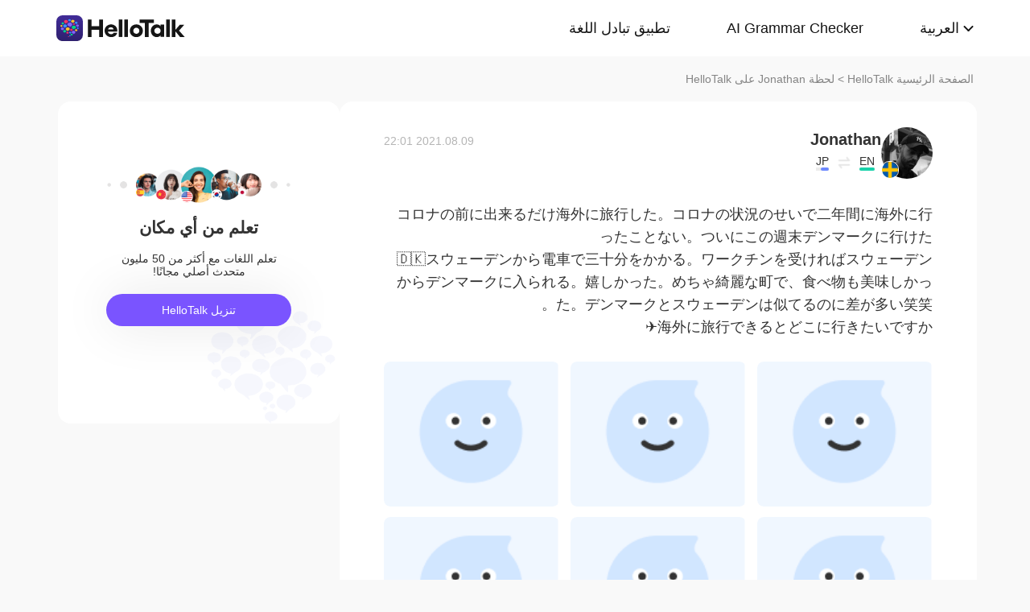

--- FILE ---
content_type: text/html; charset=UTF-8
request_url: https://www.hellotalk.com/m/RLzGLvSTpOzWZD?lang=ar
body_size: 10893
content:
<!DOCTYPE html>
<html lang="en">

<head>
    <title>コロナの前に出来るだけ海外に旅行した。コロナの状況のせいで二年間に海外に行ったことない。ついにこの週末デンマークに行けた🇩🇰スウェーデンから電車で三十分をかかる。ワークチンを受ければスウェーデンからデンマークに入られる。嬉しかった。めちゃ綺麗な町で、食べ物も美味しかった。デンマー - Jonathan's Moment on HelloTalk</title>
    <meta charset="UTF-8">
    <meta name="viewport" content="width=device-width, initial-scale=1.0, maximum-scale=1.0, user-scalable=no">
    <meta property="og:image" content="https://mnt-global-cdn.hellotalk8.com/mnt/eu-ht/210810/98764171_57fb7621bf4feaefbf4c098033cb3689.jpg?x-oss-process=image/resize,m_lfit,h_500,w_500/quality,q_88" />
    <meta property="og:site_name" content="HelloTalk" />
    <meta property="og:title" content="コロナの前に出来るだけ海外に旅行した。コロナの状況のせいで二年間に海外に行ったことない。ついにこの週末デンマークに行けた🇩🇰スウェーデンから電車で三十分をかかる。ワークチンを受ければスウェーデンからデンマークに入られる。嬉しかった。めちゃ綺麗な町で、食べ物も美味しかった。デンマー - Jonathan's Moment on HelloTalk" />
    <meta property="og:image:width" content="450" />
    <meta property="og:image:height" content="250" />
    <meta property="og:url"
        content="https://hellotalk.com/m/RLzGLvSTpOzWZD?id=&fbclid=&openid=" />
    <meta property="og:description" content="コロナの前に出来るだけ海外に旅行した。コロナの状況のせいで二年間に海外に行ったことない。ついにこの週末デンマークに行けた🇩🇰スウェーデンから電車で三十分をかかる。ワークチンを受ければスウェーデンからデンマークに入られる。嬉しかった。めちゃ綺麗な町で、食べ物も美味しかった。デンマー" />
    <meta property="fb:app_id" content="320645564738175" />
    <meta name="description" content="コロナの前に出来るだけ海外に旅行した。コロナの状況のせいで二年間に海外に行ったことない。ついにこの週末デンマークに行けた🇩🇰スウェーデンから電車で三十分をかかる。ワークチンを受ければスウェーデンからデンマークに入られる。嬉しかった。めちゃ綺麗な町で、食べ物も美味しかった。デンマー" />
    <meta name="twitter:card" content="summary_large_image" />
    <meta name="twitter:site" content="@hellotalk" />
    <meta name="twitter:title" content="コロナの前に出来るだけ海外に旅行した。コロナの状況のせいで二年間に海外に行ったことない。ついにこの週末デンマークに行けた🇩🇰スウェーデンから電車で三十分をかかる。ワークチンを受ければスウェーデンからデンマークに入られる。嬉しかった。めちゃ綺麗な町で、食べ物も美味しかった。デンマー - Jonathan's Moment on HelloTalk" />
    <meta name="twitter:description" content="コロナの前に出来るだけ海外に旅行した。コロナの状況のせいで二年間に海外に行ったことない。ついにこの週末デンマークに行けた🇩🇰スウェーデンから電車で三十分をかかる。ワークチンを受ければスウェーデンからデンマークに入られる。嬉しかった。めちゃ綺麗な町で、食べ物も美味しかった。デンマー" />
    <meta name="twitter:image" content="https://mnt-global-cdn.hellotalk8.com/mnt/eu-ht/210810/98764171_57fb7621bf4feaefbf4c098033cb3689.jpg?x-oss-process=image/resize,m_lfit,h_500,w_500/quality,q_88" />
    <link rel="icon" href="//ali-global-cdn.hellotalk8.com/pub/img/favicon.ico" type="image/x-icon">

    <link rel="stylesheet" href="/moment-web/static/css/mui.min.css">
    <link rel="stylesheet" href="/moment-web/static/css/mui.imageviewer.css">
    <link rel="stylesheet" href="/moment-web/static/css/base.css?20260104-112817">
    <link rel="stylesheet" href="/moment-web/static/css/index.css?20260104-112817">
    <link rel="stylesheet" href="/moment-web/static/css/pub.css?20260104-112817">
    <link rel="stylesheet" href="/moment-web/static/css/detail.css?20260104-112817">
    <link rel="canonical" href="https://www.hellotalk.com/m/RLzGLvSTpOzWZD?lang=ar">
    <link ref="alternate" href="https://www.hellotalk.com/m/RLzGLvSTpOzWZD?lang=en" hreflang="en">
    <link ref="alternate" href="https://www.hellotalk.com/m/RLzGLvSTpOzWZD?lang=zh-hant" hreflang="zh-hant">
    <link ref="alternate" href="https://www.hellotalk.com/m/RLzGLvSTpOzWZD?lang=es" hreflang="es">
    <link ref="alternate" href="https://www.hellotalk.com/m/RLzGLvSTpOzWZD?lang=ar" hreflang="ar">
    <link ref="alternate" href="https://www.hellotalk.com/m/RLzGLvSTpOzWZD?lang=fr" hreflang="fr">
    <link ref="alternate" href="https://www.hellotalk.com/m/RLzGLvSTpOzWZD?lang=de" hreflang="de">
    <link ref="alternate" href="https://www.hellotalk.com/m/RLzGLvSTpOzWZD?lang=ja" hreflang="ja">
    <link ref="alternate" href="https://www.hellotalk.com/m/RLzGLvSTpOzWZD?lang=ko" hreflang="ko">
    <link ref="alternate" href="https://www.hellotalk.com/m/RLzGLvSTpOzWZD?lang=ru" hreflang="ru">
    <link ref="alternate" href="https://www.hellotalk.com/m/RLzGLvSTpOzWZD?lang=th" hreflang="th">
    <link ref="alternate" href="https://www.hellotalk.com/m/RLzGLvSTpOzWZD?lang=id" hreflang="id">
    <link ref="alternate" href="https://www.hellotalk.com/m/RLzGLvSTpOzWZD?lang=it" hreflang="it">
    <link ref="alternate" href="https://www.hellotalk.com/m/RLzGLvSTpOzWZD?lang=tr" hreflang="tr">
    <link ref="alternate" href="https://www.hellotalk.com/m/RLzGLvSTpOzWZD?lang=vi" hreflang="vi">
    <link ref="alternate" href="https://www.hellotalk.com/m/RLzGLvSTpOzWZD?lang=pt-br" hreflang="pt-br">
    <link ref="alternate" href="https://www.hellotalk.com/m/RLzGLvSTpOzWZD" hreflang="x-default">

    
    <script async src="https://www.googletagmanager.com/gtag/js?id=G-6NJWWYN84W"></script>
    <script>
      window.dataLayer = window.dataLayer || [];
      function gtag(){dataLayer.push(arguments);}
      gtag('js', new Date());

      gtag('config', 'G-6NJWWYN84W');
    </script>

    <script>
        ; (function (i, s, o, g, r, a, m) {
            i['GoogleAnalyticsObject'] = r; i[r] = i[r] || function () {
                (i[r].q = i[r].q || []).push(arguments)
            }, i[r].l = 1 * new Date(); a = s.createElement(o),
                m = s.getElementsByTagName(o)[0]; a.async = 1; a.src = g; m.parentNode.insertBefore(a, m)
        })(window, document, 'script', 'https://www.google-analytics.com/analytics.js', 'ga');
        ga('create', 'UA-42739532-1', 'auto');
        ga('send', 'pageview');
    </script>

    <script>(function(w,d,s,l,i){w[l]=w[l]||[];w[l].push({'gtm.start':new Date().getTime(),event:'gtm.js'});var f=d.getElementsByTagName(s)[0],j=d.createElement(s),dl=l!='dataLayer'?'&l='+l:'';j.async=true;j.src='https://www.googletagmanager.com/gtm.js?id='+i+dl;f.parentNode.insertBefore(j,f);})(window,document,'script','dataLayer','GTM-T9JQXHH');</script>

    <script src="/moment-web/static/js/initRem.js"></script>
    <script src="/moment-web/static/js/jquery.js"></script>

    <link href="https://ali-hk-statics.hellotalk8.com/SEO/css/viewer.css" rel="stylesheet">
    <script src="https://ali-hk-statics.hellotalk8.com/SEO/js/viewer.min.js"></script>
</head>

<body>
    <noscript><iframe src="https://www.googletagmanager.com/ns.html?id=GTM-T9JQXHH"height="0" width="0" style="display:none;visibility:hidden"></iframe></noscript>

    
    <header>
        <div class="h_content">
            <div class="hc_logo" onclick="track('momentWebPageAction',{action_type:'Click HelloTalk Button'});handleClickDownload()">
                    <img src="/moment-web/static/img/hello-talk.svg?20250626" alt="HelloTalk" />
            </div>
            
            <div class="hc_nav_pc pc">
                <nav>
                    <ul class="hcn_list">
                        <li><a i18n="languageExchangeApp"
                                onclick="track('momentWebPageAction',{action_type:'Click Language Exchange App Button'});"
                                href="https://www.hellotalk.com/ar">Language
                                Exchange App</a></li>
                        <li><a onclick="track('momentWebPageAction',{action_type:'Click AI Grammar Checker Button'});"
                                href="https://aigrammar.com/ar">AI Grammar
                                Checker</a></li>
                        
                        <li style="position: relative;" class="choose_language">
                            <a class="arrow-down" href="javascript:;" id="defalutLang">
                                简体中文
                            </a>
                            
                            <div class="sub-menu">
                                <ul>
                                    <li><a title="English"
                                            href="./RLzGLvSTpOzWZD?lang=en"><span>English</span></a>
                                    </li>
                                    <li><a title="繁體中文"
                                            href="./RLzGLvSTpOzWZD?lang=zh-hant"><span
                                                class="wpml-ls-native">繁體中文</span></a></li>
                                    <li><a title="Español" href="./RLzGLvSTpOzWZD?lang=es"><span
                                                class="wpml-ls-native">Español</span></a></li>
                                    <li><a title="العربية" href="./RLzGLvSTpOzWZD?lang=ar"><span
                                                class="wpml-ls-native">العربية</span></a></li>
                                    <li><a title="Français"
                                            href="./RLzGLvSTpOzWZD?lang=fr"><span
                                                class="wpml-ls-native">Français</span></a></li>
                                    <li><a title="Deutsch" href="./RLzGLvSTpOzWZD?lang=de"><span
                                                class="wpml-ls-native">Deutsch</span></a></li>
                                    <li><a title="日本語" href="./RLzGLvSTpOzWZD?lang=ja"><span
                                                class="wpml-ls-native">日本語</span></a></li>
                                    <li><a title="한국어" href="./RLzGLvSTpOzWZD?lang=ko"><span
                                                class="wpml-ls-native">한국어</span></a></li>
                                    <li><a title="Русский" href="./RLzGLvSTpOzWZD?lang=ru"><span
                                                class="wpml-ls-native">Русский</span></a></li>
                                    <li><a title="ไทย" href="./RLzGLvSTpOzWZD?lang=th"><span
                                                class="wpml-ls-native">ไทย</span></a></li>
                                    <li><a title="Indonesia"
                                            href="./RLzGLvSTpOzWZD?lang=id"><span
                                                class="wpml-ls-native">Indonesia</span></a></li>
                                    <li><a title="Italiano"
                                            href="./RLzGLvSTpOzWZD?lang=it"><span
                                                class="wpml-ls-native">Italiano</span></a></li>
                                    <li><a title="Türkçe" href="./RLzGLvSTpOzWZD?lang=tr"><span
                                                class="wpml-ls-native">Türkçe</span></a></li>
                                    <li><a title="Tiếng Việt"
                                            href="./RLzGLvSTpOzWZD?lang=vi"><span
                                                class="wpml-ls-native">Tiếng Việt</span></a></li>
                                    <li><a title="Português"
                                            href="./RLzGLvSTpOzWZD?lang=pt-br"><span
                                                class="wpml-ls-native">Português</span></a></li>
                                </ul>
                            </div>
                        </li>
                    </ul>
                </nav>
            </div>
            
            <section class="hc_nav_m m">
                <div class="hnm_btn">
                    <span></span>
                    <span></span>
                    <span></span>
                </div>
            </section>

        </div>
    </header>

    
    <div class="m_nav m">
        <ul class="mn_main">
            <li><a onclick="track('momentWebPageAction',{action_type:'Click Language Exchange App Button'});"
                    i18n="languageExchangeApp"
                    href="https://www.hellotalk.com/?lang=ar">Language Exchange
                    App</a></li>
            <li><a onclick="track('momentWebPageAction',{action_type:'Click AI Grammar Checker Button'});"
                    href="https://aigrammar.com/?lang=ar">AI Grammar Checker</a>
            </li>
            
            <li><a href="javascript:;" id="defalutLangMobile">简体中文</a></li>
        </ul>
        <ul class="mn_choose_lang">
            <li><a title="English" href="./RLzGLvSTpOzWZD?lang=en"><span>English</span></a></li>
            <li><a title="繁體中文" href="./RLzGLvSTpOzWZD?lang=zh-hant"><span
                        class="wpml-ls-native">繁體中文</span></a></li>
            <li><a title="Español" href="./RLzGLvSTpOzWZD?lang=es"><span
                        class="wpml-ls-native">Español</span></a></li>
            <li><a title="العربية" href="./RLzGLvSTpOzWZD?lang=ar"><span
                        class="wpml-ls-native">العربية</span></a></li>
            <li><a title="Français" href="./RLzGLvSTpOzWZD?lang=fr"><span
                        class="wpml-ls-native">Français</span></a></li>
            <li><a title="Deutsch" href="./RLzGLvSTpOzWZD?lang=de"><span
                        class="wpml-ls-native">Deutsch</span></a></li>
            <li><a title="日本語" href="./RLzGLvSTpOzWZD?lang=ja"><span
                        class="wpml-ls-native">日本語</span></a></li>
            <li><a title="한국어" href="./RLzGLvSTpOzWZD?lang=ko"><span
                        class="wpml-ls-native">한국어</span></a></li>
            <li><a title="Русский" href="./RLzGLvSTpOzWZD?lang=ru"><span
                        class="wpml-ls-native">Русский</span></a></li>
            <li><a title="ไทย" href="./RLzGLvSTpOzWZD?lang=th"><span
                        class="wpml-ls-native">ไทย</span></a></li>
            <li><a title="Indonesia" href="./RLzGLvSTpOzWZD?lang=id"><span
                        class="wpml-ls-native">Indonesia</span></a></li>
            <li><a title="Italiano" href="./RLzGLvSTpOzWZD?lang=it"><span
                        class="wpml-ls-native">Italiano</span></a></li>
            <li><a title="Türkçe" href="./RLzGLvSTpOzWZD?lang=tr"><span
                        class="wpml-ls-native">Türkçe</span></a></li>
            <li><a title="Tiếng Việt" href="./RLzGLvSTpOzWZD?lang=vi"><span
                        class="wpml-ls-native">Tiếng Việt</span></a></li>
            <li><a title="Português" href="./RLzGLvSTpOzWZD?lang=pt-br"><span
                        class="wpml-ls-native">Português</span></a></li>
        </ul>
    </div>

    
    
    <section class="menu fc_85 pc">
        <a i18n="htHome" class="fc_85" href="https://www.hellotalk.com/ar">HelloTalk Home</a>
        <span class="pc">
            <span></span>
            
            <span class="pc">>
                <span id="ht-name">Jonathan</span>
                <span id="i18n-name" i18n="someonesMoment">Moment on HelloTalk</span>
            </span>
        </span>
    </section>
    
    <section class="detail_contain">
        
        <div class="dc_detail">
            <div class="dcc_detail_commons">
                <div class="dcc_commons_wrap">
                    
                    <div class="dcd_author">
                        
                        <div class="dcda_hp"
                            onclick="track('momentWebPageAction',{action_type:'Click Posts User Avatar'});handleClickDownload()">

                                <img class="tx" src="https://hk-head-cdn.hellotalk8.com/hu/190612/n6d53d6be916e.jpg?imageMogr2/thumbnail/128x128&x-oss-process=image/resize,w_128,h_128"
                                    alt="作者名称" />

                            
                            <img class="gq" src="https://ali-global-cdn.hellotalk8.com/pub/flags/Sweden@2x.png" alt="国旗国籍" />
                            
                        </div>
                        <div class="dcda_nick">
                            <p class="dcdan_nick"
                                onclick="track('momentWebPageAction',{action_type:'Click Posts User Avatar'});">
                                <strong>Jonathan</strong>
                                
                                
                            </p>

                            <div class="cui_lang">
                                
                                <div class="cuil_cd">
                                    <span class="txt">EN</span>
                                    <div class="bar">
                                        <p style="width:100%;"></p>
                                    </div>
                                </div>
                                
                                <div class="cuil_cd cuil_cd_icon"><img src="/moment-web/static/img/icon_exchange.png" alt=""></div>
                                
                                <div class="cuil_cd">
                                    <span class="txt">JP</span>
                                    <div class="bar bar2">
                                        <p style="width:60%;"></p>
                                    </div>
                                </div>
                                
                            </div>

                            
                        </div>
                        <div class="dcda_date">
                            2021.08.09 22:01
                        </div>

                    </div>
                    <article>
                        
                        <div class="voice_content" style="display:none;"></div>

                        
                        <div class="dcd_content">
                            <h1>コロナの前に出来るだけ海外に旅行した。コロナの状況のせいで二年間に海外に行ったことない。ついにこの週末デンマークに行けた</h1>🇩🇰スウェーデンから電車で三十分をかかる。ワークチンを受ければスウェーデンからデンマークに入られる。嬉しかった。めちゃ綺麗な町で、食べ物も美味しかった。デンマークとスウェーデンは似てるのに差が多い笑笑。 <br> 海外に旅行できるとどこに行きたいですか✈️</div>

                                                                   
                    
                        <ul class="dcd_pics" id="dcd_pics">
                            
                            <li onclick="track('momentWebPageAction',{action_type:'Click Posts Picture'});">
                                <img class="mui-media-object" data-lazyload="https://ali-global-cdn.hellotalk8.com/mnt/eu-ht/210810/98764171_57fb7621bf4feaefbf4c098033cb3689.jpg?x-oss-process=image/resize,m_lfit,w_180,format,webp/quality,q_78" alt=""
                                     data-preview-group="1" src="https://ali-global-cdn.hellotalk8.com/lce_pc/ic_no-Avatar_s.png">
                            </li>
                            
                            <li onclick="track('momentWebPageAction',{action_type:'Click Posts Picture'});">
                                <img class="mui-media-object" data-lazyload="https://ali-global-cdn.hellotalk8.com/mnt/eu-ht/210810/98764171_15efb3f9d07c1d507b22af79988fa9c8.jpg?x-oss-process=image/resize,m_lfit,w_180,format,webp/quality,q_78" alt=""
                                     data-preview-group="1" src="https://ali-global-cdn.hellotalk8.com/lce_pc/ic_no-Avatar_s.png">
                            </li>
                            
                            <li onclick="track('momentWebPageAction',{action_type:'Click Posts Picture'});">
                                <img class="mui-media-object" data-lazyload="https://ali-global-cdn.hellotalk8.com/mnt/eu-ht/210810/98764171_11db5dfd32e77db3e6ecd7baf9a27df1.jpg?x-oss-process=image/resize,m_lfit,w_180,format,webp/quality,q_78" alt=""
                                     data-preview-group="1" src="https://ali-global-cdn.hellotalk8.com/lce_pc/ic_no-Avatar_s.png">
                            </li>
                            
                            <li onclick="track('momentWebPageAction',{action_type:'Click Posts Picture'});">
                                <img class="mui-media-object" data-lazyload="https://ali-global-cdn.hellotalk8.com/mnt/eu-ht/210810/98764171_3a3fe1a96e72a547b4e45e271f74228d.jpg?x-oss-process=image/resize,m_lfit,w_180,format,webp/quality,q_78" alt=""
                                     data-preview-group="1" src="https://ali-global-cdn.hellotalk8.com/lce_pc/ic_no-Avatar_s.png">
                            </li>
                            
                            <li onclick="track('momentWebPageAction',{action_type:'Click Posts Picture'});">
                                <img class="mui-media-object" data-lazyload="https://ali-global-cdn.hellotalk8.com/mnt/eu-ht/210810/98764171_d857bacda61dbc90f3655c03358aa266.jpg?x-oss-process=image/resize,m_lfit,w_180,format,webp/quality,q_78" alt=""
                                     data-preview-group="1" src="https://ali-global-cdn.hellotalk8.com/lce_pc/ic_no-Avatar_s.png">
                            </li>
                            
                            <li onclick="track('momentWebPageAction',{action_type:'Click Posts Picture'});">
                                <img class="mui-media-object" data-lazyload="https://ali-global-cdn.hellotalk8.com/mnt/eu-ht/210810/98764171_70a5698926af30886119f6952a5db517.jpg?x-oss-process=image/resize,m_lfit,w_180,format,webp/quality,q_78" alt=""
                                     data-preview-group="1" src="https://ali-global-cdn.hellotalk8.com/lce_pc/ic_no-Avatar_s.png">
                            </li>
                            
                            <li onclick="track('momentWebPageAction',{action_type:'Click Posts Picture'});">
                                <img class="mui-media-object" data-lazyload="https://ali-global-cdn.hellotalk8.com/mnt/eu-ht/210810/98764171_38fc86fbac7750ddb2efd86ae6dba532.jpg?x-oss-process=image/resize,m_lfit,w_180,format,webp/quality,q_78" alt=""
                                     data-preview-group="1" src="https://ali-global-cdn.hellotalk8.com/lce_pc/ic_no-Avatar_s.png">
                            </li>
                            
                            <li onclick="track('momentWebPageAction',{action_type:'Click Posts Picture'});">
                                <img class="mui-media-object" data-lazyload="https://ali-global-cdn.hellotalk8.com/mnt/eu-ht/210810/98764171_2ef8a74820ed3af73eff45a2a53104f5.jpg?x-oss-process=image/resize,m_lfit,w_180,format,webp/quality,q_78" alt=""
                                     data-preview-group="1" src="https://ali-global-cdn.hellotalk8.com/lce_pc/ic_no-Avatar_s.png">
                            </li>
                            
                            <li onclick="track('momentWebPageAction',{action_type:'Click Posts Picture'});">
                                <img class="mui-media-object" data-lazyload="https://ali-global-cdn.hellotalk8.com/mnt/eu-ht/210810/98764171_bce418d642ee009811ecb7c8824c3856.jpg?x-oss-process=image/resize,m_lfit,w_180,format,webp/quality,q_78" alt=""
                                     data-preview-group="1" src="https://ali-global-cdn.hellotalk8.com/lce_pc/ic_no-Avatar_s.png">
                            </li>
                            
                        </ul>
                        
                        <div class="dcd_data" id="dcd_data">
                            <i onclick="track('momentWebPageAction',{action_type:'Click Like Button'});"
                                class="Js_show_download_dialog like"><img
                                    src="/moment-web/static/img/icon_moments_likes.png" alt="" /></i>
                            <span class="Js_show_download_dialog">55</span>
                            <i onclick="track('momentWebPageAction',{action_type:'Click Posts Comment Button'});"
                                class="Js_show_download_dialog commons"><img
                                    src="/moment-web/static/img/icon_moments_comments.png" alt="" /></i>
                            <span class="Js_show_download_dialog">13</span>
                            <div class=" download_app_wrapper">
                                <p i18n="getAppAndJoinChat">
                                    Download the HelloTalk app to join the conversation.
                                </p>
                                <div class="download_app_wrapper_btnlink" onclick="handleClickDownload()">
                                    <img src="/moment-web/static/img/banner_logo@2x.png" alt="">
                                    Download
                                </div>
                            </div>
                            <i class="icon_triangle"></i>
                        </div>
                    </article>



                    <p i18n="comments" class="dcc_title">Comments</p>
                    <ul class="dcc_list">
                        
                        <li>
                            <div class="dccl_hp"
                                onclick="track('momentWebPageAction',{action_type:'Click Posts Comment User Avatar'});handleClickDownload()">

                                    <img class="tx" src="https://hk-head-cdn.hellotalk8.com/hu/210430/c2865cf4cc97a.jpg?imageMogr2/thumbnail/128x128&x-oss-process=image/resize,w_128,h_128" alt="" />
                                    
                                    <img class="gq" src="https://ali-global-cdn.hellotalk8.com/pub/flags/Japan@2x.png" alt="" />
                                    

                            </div>
                            <div class="dccl_con">
                                <p class="nick"
                                    onclick="track('momentWebPageAction',{action_type:'Click Posts Comment User Avatar'});">
                                    <span>YUKI</span>
                                    <span>2021.08.09 22:04</span>
                                </p>
                                <div class="dcdan_lang dcdan_lang3">
                                    
                                    <div class="dcdanl_td">
                                        <span class="txt">JP</span>
                                        <div class="bar" style="width:100%;"></div>
                                    </div>
                                    
                                    <div class="dcdanl_icon"><img src="/moment-web/static/img/icon_exchange.png"
                                            alt=""></div>
                                    
                                    <div class="dcdanl_td">
                                        <span class="txt">EN</span>
                                        <div class="bar bar2">
                                            <p style="width:20%;"></p>
                                        </div>
                                    </div>
                                    
                                </div>
                                <div class="content">
                                    
                                    
                                    
                                    <section>
                                        
                                        <p class="error_text">
                                            ワークチンを受ければスウェーデンからデンマークに入<span>ら</span>れる。
                                            <i></i>
                                        </p>
                                        <p class="correct_text">
                                            ワークチンを受ければスウェーデンからデンマークに入れる。
                                            <i></i>
                                        </p>
                                        
                                    </section>
                                    
                                    <section>
                                        
                                        <p class="error_text">
                                            海外に旅行できる<span>と</span>どこに行きたいですか✈️
                                            <i></i>
                                        </p>
                                        <p class="correct_text">
                                            海外に旅行できる<span>なら</span>どこに行きたいですか✈️
                                            <i></i>
                                        </p>
                                        
                                    </section>
                                    
                                    
                                    
                                </div>
                            </div>
                        </li>
                        
                        <li>
                            <div class="dccl_hp"
                                onclick="track('momentWebPageAction',{action_type:'Click Posts Comment User Avatar'});handleClickDownload()">

                                    <img class="tx" src="https://hk-head-cdn.hellotalk8.com/hu/210811/c0d0a12ac72f6.jpg?imageMogr2/thumbnail/128x128&x-oss-process=image/resize,w_128,h_128" alt="" />
                                    
                                    <img class="gq" src="https://ali-global-cdn.hellotalk8.com/pub/flags/Japan@2x.png" alt="" />
                                    

                            </div>
                            <div class="dccl_con">
                                <p class="nick"
                                    onclick="track('momentWebPageAction',{action_type:'Click Posts Comment User Avatar'});">
                                    <span>fumi</span>
                                    <span>2021.08.09 22:06</span>
                                </p>
                                <div class="dcdan_lang dcdan_lang3">
                                    
                                    <div class="dcdanl_td">
                                        <span class="txt">JP</span>
                                        <div class="bar" style="width:100%;"></div>
                                    </div>
                                    
                                    <div class="dcdanl_icon"><img src="/moment-web/static/img/icon_exchange.png"
                                            alt=""></div>
                                    
                                    <div class="dcdanl_td">
                                        <span class="txt">EN</span>
                                        <div class="bar bar2">
                                            <p style="width:20%;"></p>
                                        </div>
                                    </div>
                                    
                                </div>
                                <div class="content">
                                    
                                    
                                    デンマークもスウェーデンも行ったことがないので行ってみたいです🇸🇪🇩🇰✨北欧の家具や食器を見たい！
                                    
                                </div>
                            </div>
                        </li>
                        
                        <li>
                            <div class="dccl_hp"
                                onclick="track('momentWebPageAction',{action_type:'Click Posts Comment User Avatar'});handleClickDownload()">

                                    <img class="tx" src="https://hk-head-cdn.hellotalk8.com/hu/190612/n6d53d6be916e.jpg?imageMogr2/thumbnail/128x128&x-oss-process=image/resize,w_128,h_128" alt="" />
                                    
                                    <img class="gq" src="https://ali-global-cdn.hellotalk8.com/pub/flags/Sweden@2x.png" alt="" />
                                    

                            </div>
                            <div class="dccl_con">
                                <p class="nick"
                                    onclick="track('momentWebPageAction',{action_type:'Click Posts Comment User Avatar'});">
                                    <span>Jonathan</span>
                                    <span>2021.08.09 22:20</span>
                                </p>
                                <div class="dcdan_lang dcdan_lang3">
                                    
                                    <div class="dcdanl_td">
                                        <span class="txt">EN</span>
                                        <div class="bar" style="width:100%;"></div>
                                    </div>
                                    
                                    <div class="dcdanl_icon"><img src="/moment-web/static/img/icon_exchange.png"
                                            alt=""></div>
                                    
                                    <div class="dcdanl_td">
                                        <span class="txt">JP</span>
                                        <div class="bar bar2">
                                            <p style="width:60%;"></p>
                                        </div>
                                    </div>
                                    
                                </div>
                                <div class="content">
                                    
                                    <span class="blue">@fumi</span> 
                                     スウェーデンにも行きたいと言って嬉しいです。チャンスがあれば行った方がいいです😄
                                    
                                </div>
                            </div>
                        </li>
                        
                        <li>
                            <div class="dccl_hp"
                                onclick="track('momentWebPageAction',{action_type:'Click Posts Comment User Avatar'});handleClickDownload()">

                                    <img class="tx" src="https://hk-head-cdn.hellotalk8.com/hu/190612/n6d53d6be916e.jpg?imageMogr2/thumbnail/128x128&x-oss-process=image/resize,w_128,h_128" alt="" />
                                    
                                    <img class="gq" src="https://ali-global-cdn.hellotalk8.com/pub/flags/Sweden@2x.png" alt="" />
                                    

                            </div>
                            <div class="dccl_con">
                                <p class="nick"
                                    onclick="track('momentWebPageAction',{action_type:'Click Posts Comment User Avatar'});">
                                    <span>Jonathan</span>
                                    <span>2021.08.09 22:20</span>
                                </p>
                                <div class="dcdan_lang dcdan_lang3">
                                    
                                    <div class="dcdanl_td">
                                        <span class="txt">EN</span>
                                        <div class="bar" style="width:100%;"></div>
                                    </div>
                                    
                                    <div class="dcdanl_icon"><img src="/moment-web/static/img/icon_exchange.png"
                                            alt=""></div>
                                    
                                    <div class="dcdanl_td">
                                        <span class="txt">JP</span>
                                        <div class="bar bar2">
                                            <p style="width:60%;"></p>
                                        </div>
                                    </div>
                                    
                                </div>
                                <div class="content">
                                    
                                    <span class="blue">@YUKI</span> 
                                     正しくてくれてありがとございます😊
                                    
                                </div>
                            </div>
                        </li>
                        
                        <li>
                            <div class="dccl_hp"
                                onclick="track('momentWebPageAction',{action_type:'Click Posts Comment User Avatar'});handleClickDownload()">

                                    <img class="tx" src="https://hk-head-cdn.hellotalk8.com/hu/210422/cebda3ce066b2.jpg?imageMogr2/thumbnail/128x128&x-oss-process=image/resize,w_128,h_128" alt="" />
                                    
                                    <img class="gq" src="https://ali-global-cdn.hellotalk8.com/pub/flags/Japan@2x.png" alt="" />
                                    

                            </div>
                            <div class="dccl_con">
                                <p class="nick"
                                    onclick="track('momentWebPageAction',{action_type:'Click Posts Comment User Avatar'});">
                                    <span>Moe</span>
                                    <span>2021.08.09 22:22</span>
                                </p>
                                <div class="dcdan_lang dcdan_lang3">
                                    
                                    <div class="dcdanl_td">
                                        <span class="txt">JP</span>
                                        <div class="bar" style="width:100%;"></div>
                                    </div>
                                    
                                    <div class="dcdanl_icon"><img src="/moment-web/static/img/icon_exchange.png"
                                            alt=""></div>
                                    
                                    <div class="dcdanl_td">
                                        <span class="txt">EN</span>
                                        <div class="bar bar2">
                                            <p style="width:20%;"></p>
                                        </div>
                                    </div>
                                    
                                </div>
                                <div class="content">
                                    
                                    
                                    飛行機に乗らないで海外に行けるなんて信じられない！😳
                                    
                                </div>
                            </div>
                        </li>
                        
                        <li>
                            <div class="dccl_hp"
                                onclick="track('momentWebPageAction',{action_type:'Click Posts Comment User Avatar'});handleClickDownload()">

                                    <img class="tx" src="https://cdn-global.hellotalk8.com/ht-global-1312929133/ua/1/250707/0/111562389/0/0/9854a2c0-a4e3-4782-a242-042da2d3c552.jpg?imageMogr2/thumbnail/128x128&x-oss-process=image/resize,w_128,h_128" alt="" />
                                    
                                    <img class="gq" src="https://ali-global-cdn.hellotalk8.com/pub/flags/Japan@2x.png" alt="" />
                                    

                            </div>
                            <div class="dccl_con">
                                <p class="nick"
                                    onclick="track('momentWebPageAction',{action_type:'Click Posts Comment User Avatar'});">
                                    <span>Hirosu</span>
                                    <span>2021.08.09 22:25</span>
                                </p>
                                <div class="dcdan_lang dcdan_lang3">
                                    
                                    <div class="dcdanl_td">
                                        <span class="txt">JP</span>
                                        <div class="bar" style="width:100%;"></div>
                                    </div>
                                    
                                    <div class="dcdanl_icon"><img src="/moment-web/static/img/icon_exchange.png"
                                            alt=""></div>
                                    
                                    <div class="dcdanl_td">
                                        <span class="txt">EN</span>
                                        <div class="bar bar2">
                                            <p style="width:40%;"></p>
                                        </div>
                                    </div>
                                    
                                </div>
                                <div class="content">
                                    
                                    
                                    
                                    <section>
                                        
                                        <p class="error_text">
                                            コロナの状況<span>のせい</span>で二年間<span>に</span>海外<span>に</span>行っ<span>たこと</span>ない。
                                            <i></i>
                                        </p>
                                        <p class="correct_text">
                                            コロナの状況<span>下</span>で<span>、</span>二年間海外<span>へ</span>行っ<span>てい</span>ない。
                                            <i></i>
                                        </p>
                                        
                                    </section>
                                    
                                    <section>
                                        
                                        <p class="error_text">
                                            ついにこの週末デンマークに行けた🇩🇰スウェーデンから電車で三十分<span>を</span>かかる。
                                            <i></i>
                                        </p>
                                        <p class="correct_text">
                                            ついにこの週末デンマークに行けた🇩🇰スウェーデンから電車で三十分かかる。
                                            <i></i>
                                        </p>
                                        
                                    </section>
                                    
                                    <section>
                                        
                                        <p class="error_text">
                                            海外<span>に</span>旅行できる<span>と</span>どこに行きたいですか✈️
                                            <i></i>
                                        </p>
                                        <p class="correct_text">
                                            海外<span>へ</span>旅行できる<span>なら、</span>どこに行きたいですか✈️
                                            <i></i>
                                        </p>
                                        
                                    </section>
                                    
                                    
                                    
                                </div>
                            </div>
                        </li>
                        
                        <li>
                            <div class="dccl_hp"
                                onclick="track('momentWebPageAction',{action_type:'Click Posts Comment User Avatar'});handleClickDownload()">

                                    <img class="tx" src="https://hk-head-cdn.hellotalk8.com/hu/181108/c5fba997ad369.jpg?imageMogr2/thumbnail/128x128&x-oss-process=image/resize,w_128,h_128" alt="" />
                                    
                                    <img class="gq" src="https://ali-global-cdn.hellotalk8.com/pub/flags/Japan@2x.png" alt="" />
                                    

                            </div>
                            <div class="dccl_con">
                                <p class="nick"
                                    onclick="track('momentWebPageAction',{action_type:'Click Posts Comment User Avatar'});">
                                    <span>fuzki</span>
                                    <span>2021.08.09 23:18</span>
                                </p>
                                <div class="dcdan_lang dcdan_lang3">
                                    
                                    <div class="dcdanl_td">
                                        <span class="txt">JP</span>
                                        <div class="bar" style="width:100%;"></div>
                                    </div>
                                    
                                    <div class="dcdanl_icon"><img src="/moment-web/static/img/icon_exchange.png"
                                            alt=""></div>
                                    
                                    <div class="dcdanl_td">
                                        <span class="txt">EN</span>
                                        <div class="bar bar2">
                                            <p style="width:40%;"></p>
                                        </div>
                                    </div>
                                    
                                </div>
                                <div class="content">
                                    
                                    
                                    
                                    <section>
                                        
                                        <p class="error_text">
                                            コロナの前に出来るだけ海外<span>に</span>旅行した。
                                            <i></i>
                                        </p>
                                        <p class="correct_text">
                                            コロナの前に<span>は</span>出来るだけ海外<span>を</span>旅行した。
                                            <i></i>
                                        </p>
                                        
                                    </section>
                                    
                                    <section>
                                        
                                        <p class="error_text">
                                            コロナの状況のせいで<span>二</span>年間<span>に</span>海外に行っ<span>たことな</span>い。
                                            <i></i>
                                        </p>
                                        <p class="correct_text">
                                            コロナの状況のせいで<span>、この2</span>年間<span>は</span>海外に行っ<span>て</span>い<span>なかった</span>。
                                            <i></i>
                                        </p>
                                        
                                    </section>
                                    
                                    <section>
                                        
                                        <p class="error_text">
                                            ついにこの週末デンマークに行けた🇩🇰スウェーデンから電車で三十分<span>を</span>かかる。
                                            <i></i>
                                        </p>
                                        <p class="correct_text">
                                            ついにこの週末<span>、(orこの週末に)</span>デンマークに行けた🇩🇰スウェーデンから<span>は</span>電車で三十分<span>で30分</span>かかる。
                                            <i></i>
                                        </p>
                                        
                                    </section>
                                    
                                    <section>
                                        
                                        <p class="error_text">
                                            ワークチンを受ければスウェーデンからデンマークに入<span>ら</span>れる。
                                            <i></i>
                                        </p>
                                        <p class="correct_text">
                                            ワークチンを受ければスウェーデンからデンマークに入れる<span>(or入国できる)</span>。
                                            <i></i>
                                        </p>
                                        
                                    </section>
                                    
                                    <section>
                                        
                                        <p class="error_text">
                                            <span>めちゃ</span>綺麗な町で、食べ物も美味しかった。
                                            <i></i>
                                        </p>
                                        <p class="correct_text">
                                            <span>とても</span>綺麗な町で、食べ物も美味しかった。
                                            <i></i>
                                        </p>
                                        
                                    </section>
                                    
                                    <section>
                                        
                                        <p class="error_text">
                                            デンマークとスウェーデンは似てるのに<span>差</span>が多い笑笑。
                                            <i></i>
                                        </p>
                                        <p class="correct_text">
                                            デンマークとスウェーデンは似てるのに<span>違い</span>が多い笑笑。
                                            <i></i>
                                        </p>
                                        
                                    </section>
                                    
                                    <section>
                                        
                                        <p class="error_text">
                                            海外に旅行できるとどこに行きたいですか✈️
                                            <i></i>
                                        </p>
                                        <p class="correct_text">
                                            海外に旅行できると<span>すれば、</span>どこに行きたいですか✈️
                                            <i></i>
                                        </p>
                                        
                                    </section>
                                    
                                    
                                    
                                </div>
                            </div>
                        </li>
                        
                        <li>
                            <div class="dccl_hp"
                                onclick="track('momentWebPageAction',{action_type:'Click Posts Comment User Avatar'});handleClickDownload()">

                                    <img class="tx" src="https://hk-head-cdn.hellotalk8.com/hu/210201/c3086af0ac0fd.jpg?imageMogr2/thumbnail/128x128&x-oss-process=image/resize,w_128,h_128" alt="" />
                                    
                                    <img class="gq" src="https://ali-global-cdn.hellotalk8.com/pub/flags/Japan@2x.png" alt="" />
                                    

                            </div>
                            <div class="dccl_con">
                                <p class="nick"
                                    onclick="track('momentWebPageAction',{action_type:'Click Posts Comment User Avatar'});">
                                    <span>Hana</span>
                                    <span>2021.08.10 05:29</span>
                                </p>
                                <div class="dcdan_lang dcdan_lang3">
                                    
                                    <div class="dcdanl_td">
                                        <span class="txt">JP</span>
                                        <div class="bar" style="width:100%;"></div>
                                    </div>
                                    
                                    <div class="dcdanl_icon"><img src="/moment-web/static/img/icon_exchange.png"
                                            alt=""></div>
                                    
                                    <div class="dcdanl_td">
                                        <span class="txt">EN</span>
                                        <div class="bar bar2">
                                            <p style="width:40%;"></p>
                                        </div>
                                    </div>
                                    
                                </div>
                                <div class="content">
                                    
                                    
                                    
                                    <section>
                                        
                                        <p class="error_text">
                                            コロナの状況のせいで二年間<span>に</span>海外に行っ<span>た</span>ことない。
                                            <i></i>
                                        </p>
                                        <p class="correct_text">
                                            コロナの状況のせいで二年間海外に行っ<span>ていない(行く</span>こと<span>が出来て</span>ない<span>)</span>。
                                            <i></i>
                                        </p>
                                        
                                    </section>
                                    
                                    <section>
                                        
                                        <p class="error_text">
                                            ワークチンを受ければスウェーデンからデンマークに入<span>ら</span>れる。
                                            <i></i>
                                        </p>
                                        <p class="correct_text">
                                            ワークチンを受ければスウェーデンからデンマークに入れる。
                                            <i></i>
                                        </p>
                                        
                                    </section>
                                    
                                    <section>
                                        
                                        <p class="error_text">
                                            デンマークとスウェーデンは似てるのに差が多い笑笑。
                                            <i></i>
                                        </p>
                                        <p class="correct_text">
                                            デンマークとスウェーデンは似てるのに差が多い笑笑。<span>(違いが多いの方が自然だと思います！)</span>
                                            <i></i>
                                        </p>
                                        
                                    </section>
                                    
                                    <section>
                                        
                                        <p class="error_text">
                                            海外に旅行できるとどこに行きたいですか✈️
                                            <i></i>
                                        </p>
                                        <p class="correct_text">
                                            海外に旅行できると<span>したら、</span>どこに行きたいですか✈️
                                            <i></i>
                                        </p>
                                        
                                    </section>
                                    
                                    
                                    
                                </div>
                            </div>
                        </li>
                        
                        <li>
                            <div class="dccl_hp"
                                onclick="track('momentWebPageAction',{action_type:'Click Posts Comment User Avatar'});handleClickDownload()">

                                    <img class="tx" src="https://hk-head-cdn.hellotalk8.com/ht-global/ua/1/250116/1/108601363/0/0/c722909e7077677d632432f1c4180b2b.jpg?imageMogr2/thumbnail/128x128&x-oss-process=image/resize,w_128,h_128" alt="" />
                                    
                                    <img class="gq" src="https://ali-global-cdn.hellotalk8.com/pub/flags/Japan@2x.png" alt="" />
                                    

                            </div>
                            <div class="dccl_con">
                                <p class="nick"
                                    onclick="track('momentWebPageAction',{action_type:'Click Posts Comment User Avatar'});">
                                    <span>Ann</span>
                                    <span>2021.08.10 08:23</span>
                                </p>
                                <div class="dcdan_lang dcdan_lang3">
                                    
                                    <div class="dcdanl_td">
                                        <span class="txt">JP</span>
                                        <div class="bar" style="width:100%;"></div>
                                    </div>
                                    
                                    <div class="dcdanl_icon"><img src="/moment-web/static/img/icon_exchange.png"
                                            alt=""></div>
                                    
                                    <div class="dcdanl_td">
                                        <span class="txt">EN</span>
                                        <div class="bar bar2">
                                            <p style="width:20%;"></p>
                                        </div>
                                    </div>
                                    
                                </div>
                                <div class="content">
                                    
                                    
                                    オーロラを見てみたいです🤗✈️🌎❇️✨*。
                                    
                                </div>
                            </div>
                        </li>
                        
                        <li>
                            <div class="dccl_hp"
                                onclick="track('momentWebPageAction',{action_type:'Click Posts Comment User Avatar'});handleClickDownload()">

                                    <img class="tx" src="https://hk-head-cdn.hellotalk8.com/hu/190612/n6d53d6be916e.jpg?imageMogr2/thumbnail/128x128&x-oss-process=image/resize,w_128,h_128" alt="" />
                                    
                                    <img class="gq" src="https://ali-global-cdn.hellotalk8.com/pub/flags/Sweden@2x.png" alt="" />
                                    

                            </div>
                            <div class="dccl_con">
                                <p class="nick"
                                    onclick="track('momentWebPageAction',{action_type:'Click Posts Comment User Avatar'});">
                                    <span>Jonathan</span>
                                    <span>2021.08.10 09:34</span>
                                </p>
                                <div class="dcdan_lang dcdan_lang3">
                                    
                                    <div class="dcdanl_td">
                                        <span class="txt">EN</span>
                                        <div class="bar" style="width:100%;"></div>
                                    </div>
                                    
                                    <div class="dcdanl_icon"><img src="/moment-web/static/img/icon_exchange.png"
                                            alt=""></div>
                                    
                                    <div class="dcdanl_td">
                                        <span class="txt">JP</span>
                                        <div class="bar bar2">
                                            <p style="width:60%;"></p>
                                        </div>
                                    </div>
                                    
                                </div>
                                <div class="content">
                                    
                                    <span class="blue">@Moe</span> 
                                     日本は違いかな。スウェーデン人には普通です😄
                                    
                                </div>
                            </div>
                        </li>
                        
                        <li>
                            <div class="dccl_hp"
                                onclick="track('momentWebPageAction',{action_type:'Click Posts Comment User Avatar'});handleClickDownload()">

                                    <img class="tx" src="https://hk-head-cdn.hellotalk8.com/hu/190612/n6d53d6be916e.jpg?imageMogr2/thumbnail/128x128&x-oss-process=image/resize,w_128,h_128" alt="" />
                                    
                                    <img class="gq" src="https://ali-global-cdn.hellotalk8.com/pub/flags/Sweden@2x.png" alt="" />
                                    

                            </div>
                            <div class="dccl_con">
                                <p class="nick"
                                    onclick="track('momentWebPageAction',{action_type:'Click Posts Comment User Avatar'});">
                                    <span>Jonathan</span>
                                    <span>2021.08.10 09:36</span>
                                </p>
                                <div class="dcdan_lang dcdan_lang3">
                                    
                                    <div class="dcdanl_td">
                                        <span class="txt">EN</span>
                                        <div class="bar" style="width:100%;"></div>
                                    </div>
                                    
                                    <div class="dcdanl_icon"><img src="/moment-web/static/img/icon_exchange.png"
                                            alt=""></div>
                                    
                                    <div class="dcdanl_td">
                                        <span class="txt">JP</span>
                                        <div class="bar bar2">
                                            <p style="width:60%;"></p>
                                        </div>
                                    </div>
                                    
                                </div>
                                <div class="content">
                                    
                                    <span class="blue">@Ann</span> 
                                     じゃ、スウェーデンに行った方がいいです。特に北のスウェーデンに行ったらオーロラが見えます。
                                    
                                </div>
                            </div>
                        </li>
                        
                        <li>
                            <div class="dccl_hp"
                                onclick="track('momentWebPageAction',{action_type:'Click Posts Comment User Avatar'});handleClickDownload()">

                                    <img class="tx" src="https://hk-head-cdn.hellotalk8.com/hu/190612/n6d53d6be916e.jpg?imageMogr2/thumbnail/128x128&x-oss-process=image/resize,w_128,h_128" alt="" />
                                    
                                    <img class="gq" src="https://ali-global-cdn.hellotalk8.com/pub/flags/Sweden@2x.png" alt="" />
                                    

                            </div>
                            <div class="dccl_con">
                                <p class="nick"
                                    onclick="track('momentWebPageAction',{action_type:'Click Posts Comment User Avatar'});">
                                    <span>Jonathan</span>
                                    <span>2021.08.10 09:38</span>
                                </p>
                                <div class="dcdan_lang dcdan_lang3">
                                    
                                    <div class="dcdanl_td">
                                        <span class="txt">EN</span>
                                        <div class="bar" style="width:100%;"></div>
                                    </div>
                                    
                                    <div class="dcdanl_icon"><img src="/moment-web/static/img/icon_exchange.png"
                                            alt=""></div>
                                    
                                    <div class="dcdanl_td">
                                        <span class="txt">JP</span>
                                        <div class="bar bar2">
                                            <p style="width:60%;"></p>
                                        </div>
                                    </div>
                                    
                                </div>
                                <div class="content">
                                    
                                    <span class="blue">@Hirosu @fuzki @Hana</span> 
                                       ありがとございます！！
                                    
                                </div>
                            </div>
                        </li>
                        
                        <li>
                            <div class="dccl_hp"
                                onclick="track('momentWebPageAction',{action_type:'Click Posts Comment User Avatar'});handleClickDownload()">

                                    <img class="tx" src="https://hk-head-cdn.hellotalk8.com/ht-global/ua/1/250116/1/108601363/0/0/c722909e7077677d632432f1c4180b2b.jpg?imageMogr2/thumbnail/128x128&x-oss-process=image/resize,w_128,h_128" alt="" />
                                    
                                    <img class="gq" src="https://ali-global-cdn.hellotalk8.com/pub/flags/Japan@2x.png" alt="" />
                                    

                            </div>
                            <div class="dccl_con">
                                <p class="nick"
                                    onclick="track('momentWebPageAction',{action_type:'Click Posts Comment User Avatar'});">
                                    <span>Ann</span>
                                    <span>2021.08.10 10:11</span>
                                </p>
                                <div class="dcdan_lang dcdan_lang3">
                                    
                                    <div class="dcdanl_td">
                                        <span class="txt">JP</span>
                                        <div class="bar" style="width:100%;"></div>
                                    </div>
                                    
                                    <div class="dcdanl_icon"><img src="/moment-web/static/img/icon_exchange.png"
                                            alt=""></div>
                                    
                                    <div class="dcdanl_td">
                                        <span class="txt">EN</span>
                                        <div class="bar bar2">
                                            <p style="width:20%;"></p>
                                        </div>
                                    </div>
                                    
                                </div>
                                <div class="content">
                                    
                                    <span class="blue">@Jonathan</span> 
                                    
スウェーデン🇸🇪✨
教えて下さってありがとうございます🤗🌈☀️

まだ、海外旅行に行った事が無いので…🙈✈️🐾☘️

いつか行く事を目標に😊✨🌎❇️🇸🇪
がんばります😳☀️
                                    
                                </div>
                            </div>
                        </li>
                        
                    </ul></div>
                
                <div class="dcc_open_app">
                    <p i18n="openAndJoinChat" style="color: #405BD3;"
                        onclick="track('momentWebPageAction',{action_type:'Click Join The Conversation Link'});handleClickDownload()">
                        Open HelloTalk to join the conversation
                    </p>
                </div></div></div>

        
        <aside class="dc_components contain_right">
            <div class="contain_right_wrapper" style="position: fixed;">
                <img src="/moment-web/static/img/Avatar@2x.png" alt="">
                <h2 class="dcc_right_title" i18n="learnFromAnywhere">Learn from locals</h2>
                <p class="dcc_right_content" i18n="learnFromNative">Learn languages from millions of native speakers,
                    for free.</p>
                <div i18n="downloadHt" class="dcc_download" id="dcc_download"
                    onclick="track('momentWebPageAction',{action_type:'Click Download HelloTalk APP Button'});">Download
                    HelloTalk</div>
                <div class="download_popover">
                    <i class="download_popover_triangle"></i>
                    <div class="download_popover_qrcode">
                        <div id="download_popover">
                        </div>
                        <img class="download_popover_logo" src="/moment-web/static/img/banner_logo@2x.png" alt="">
                    </div>
                    <p i18n="scanToDownload">手机扫码免费下载HelloTalk</p>
                </div>
            </div>

        </aside>
    </section>


    
    <footer>
        <div class="f_container">
            <div i18n="followUsOn" class="fc_title m">Follow us on:</div>
            <ul class="fc_left">
                <li i18n="followUsOn" class="pc">Follow us on:</li>
                <li class="fc_ytb"><a href="http://youtube.com/user/hellotalk8" aria-label="youtube"></a></li>
                <li class="fc_twitter"><a href="http://twitter.com/hellotalkapp" aria-label="twitter"></a></li>
                <li class="fc_facebook"><a href="http://facebook.com/Hellotalk" aria-label="facebook"></a></li>
                <li class="fc_instagram"><a href="http://instagram.com/hellotalk_official" aria-label="instagram"></a>
                </li>
            </ul>
            <ul class="fc_right">
                <li><a href="http://www.aigrammar.com/zh/index.html">AI Grammar</a></li>
                <li><a onclick="track('momentWebPageAction',{action_type:'Click Press kit Button'});"
                        i18n="presskit" href="https://www.hellotalk.com/ar/about">Press
                        Kit</a></li>
                <li><a onclick="track('momentWebPageAction',{action_type:'Click HelloTalk Web/PC Button'});"
                        i18n="hellotalkWeb" href="https://web.hellotalk.com/?from=home&lang=ar">HelloTalk
                        Web/PC</a></li>
                <li><a onclick="track('momentWebPageAction',{action_type:'Click HelloTalk Partner Button'});"
                        href="https://www.hellotalk.com/">Language
                        Partners</a></li>
                <li><a onclick="track('momentWebPageAction',{action_type:'Click Jobs Button'});"
                        i18n="jobs" href="https://hellotalk.jobs.feishu.cn/index">Jobs</a>
                </li>
                <li><a onclick="track('momentWebPageAction',{action_type:'Click Blog Button'});"
                        href="https://www.hellotalk.com/blog">Blog</a></li>
                <li><a onclick="track('momentWebPageAction',{action_type:'Click About Button'});"
                        i18n="about" href="https://www.hellotalk.com/ar/about">About</a>
                </li>
            </ul>
        </div>
    </footer>
    
    <div class="fixed_footer">
        <div class="ft_container">
            <img src="/moment-web/static/img/banner-logo.png?20250626" alt="">
            <p i18n="learnWithLocals">Learn languages from millions of native speakers, for free.</p>
            <div i18n="openApp"
                onclick="track('momentWebPageAction',{action_type:'Click Download HelloTalk APP Button'});handleClickDownload()">
                Open App</div>
        </div>

    </div>
    
    <div class="pic_dialog pic_dialog_hide">
        <div>
            <img id="js-bigPic" src="" alt="" />
        </div>
    </div>

    
    
    
    <script src="/moment-web/static/js/base.js"></script>
    <script src="/moment-web/static/js/qrcode.js"></script>
    <script src="/moment-web/static/js/thinkingdata.umd.min.js"></script>
    <script src="/moment-web/static/js/jquery.i18n.min.js"></script>

    <script src="/moment-web/static/js/mui.min.js"></script>
    <script src="/moment-web/static/js/mui.zoom.js"></script>
    <script src="/moment-web/static/js/mui.previewimage.js"></script>


    <script>
        (function () {
            var click_btn = 0
            $('.like').click(function () {
                if (click_btn === 2) {
                    $('.download_app_wrapper').fadeIn(200);
                    $('.icon_triangle').fadeIn(200);
                    $('.icon_triangle').css({
                        left: $('.like').position().left + 'px'
                    });
                } else {
                    $('.download_app_wrapper').fadeToggle(200);
                    $('.icon_triangle').fadeToggle(200);
                    $('.icon_triangle').css({
                        left: $('.like').position().left + 'px'
                    });
                }
                click_btn = 1;
            });
            $('.commons').click(function () {
                if (click_btn === 1) {
                    $('.download_app_wrapper').fadeIn(200);
                    $('.icon_triangle').fadeIn(200);
                    $('.icon_triangle').css({
                        left: $('.commons').position().left + 'px'
                    })
                } else {
                    $('.download_app_wrapper').fadeToggle(200);
                    $('.icon_triangle').fadeToggle(200);
                    $('.icon_triangle').css({
                        left: $('.commons').position().left + 'px'
                    })
                }
                click_btn = 2
            })
            $('#dcc_download').click(function () {
                $('.download_popover').fadeToggle(200);
            })
            $(".choose_language").mouseenter(function () {
                $(".sub-menu").show()
            })
            $(".choose_language").mouseleave(function () {
                $(".sub-menu").hide()
            })

            function formatDate(dateStr) {
                dateStr = dateStr.replace(/\\n/g, '');
                dateStr = dateStr.trim();
                const [datePart, timePart] = dateStr.split(" ");
                const [year, month, day] = datePart.split(".").map(Number);
                const [hour, minute] = timePart.split(":").map(Number);
                const date = new Date(Date.UTC(year, month - 1, day, hour, minute));
                const prettify = (num) => num < 10 ? `0${num}` : num;

                return ` ${date.getFullYear()}.${prettify(date.getMonth() + 1)}.${prettify(date.getDate())} ${prettify(date.getHours())}:${prettify(date.getMinutes())} `;
            }

            $('.dcda_date').text(formatDate($('.dcda_date').text()));

            
            
            
            
            var URL_REP = /(((http|ftp|https|rtsp|mms):\/{2}(([0-9a-z_-]+\.)+([a-zA-Z]{2,9}|(\d{1,3}\.\d{1,3}\.\d{1,3}))(:[0-9]+)?($|\s|(?=[^\x00-\x7F])|((\#|\/|\\|\?)([0-9a-zA-Z\d-_\.\/\?&\%\!\@\#\$><=!\+\*~;:\(\)\|\[\]\\]+)?))))|(((http|ftp|https|rtsp|mms):\/{2})?(([0-9a-z_-]+\.)+(com|net|org|gov|cn|co|tk|edu|gov|uk|io|hk|jp|(\d{1,3}\.\d{1,3}\.\d{1,3}))(:[0-9]+)?($|\s|(?=[^\x00-\x7F])|((\#|\/|\\|\?)([0-9a-zA-Z\d-_\.\/\?&\%\!\@\#\$><=!\+\*~;:\(\)\|\[\]\\]+)?))))|(hellotalk:\/{2}([0-9a-zA-Z\d-_\\\/\?=&])+))/gi;
            var content = $('.dcd_content').html();
            if (content && content.length > 0) {
                content = content.replace(URL_REP, function (d) {
                    var src = d
                    if (d.indexOf('http') != 0) {
                        d = 'http://' + d
                    }
                    return "<a target='_blank' href='" + d + "'>" + src + "</a>"
                });
                $('.dcd_content').html(content);
            }
        })();
        
        
        var qcObj = {
            text: "https://brc.hellotalk.com/moment_web",
            width: 95,
            height: 95,
            colorDark: "#000000",
            colorLight: "#ffffff",
            correctLevel: QRCode.CorrectLevel.H
        };
        new QRCode(document.getElementById("download_popover"), qcObj);
    </script>
    <script>
        
        
        var config = {
             appId: '3cae262375f84585a7e7bd7b4d1004a7', 
        serverUrl: 'https://ta-upload.hellotalk8.com/sync_js',
        };
        window.ta = thinkingdata;
        ta.init(config);
        
        track("enterMomentWebPage", {
            source: "Seo Search",
            visitor_type: "0"
        })
        
        var startTime = new Date().getTime()
        window.onbeforeunload = function (event) {
            var endTime = new Date().getTime();
            var lengthOfstay = ((endTime - startTime) / 1000).toFixed(3);
            track("leaveMomentWebPage", { event_duration: lengthOfstay })
        };
        function track(eventName, eventObj) {
            
            eventObj = eventObj || {}
            if (eventName === 'momentWebPageAction' || eventName === 'leaveMomentWebPage') {
                eventObj.visitor_type = "0"
            }
            eventObj.moment_id = "RLzGLvSTpOzWZD"
            ta.track(eventName, eventObj);
        }

        
        ta.quick("autoTrack");
    </script>

    <script>
        
        function handleClickDownload() {
            
            
            if (BASE.isPc()) {
                window.location.href = "https://brc.hellotalk.com/moment_web"
            } else if (BASE.isAndroid()) {
                window.location.href = "https:\/\/brc.hellotalk.com\/mTXyNOyD0Zb"
            } else {
                window.location.href = "https:\/\/brc.hellotalk.com\/mTXyNOyD0Zb"
            }
            console.log(BASE.isAndroid(), BASE.isPc(), BASE.isIos())
            
        }
        
        var default_lang = window.navigator.language
        
        var url_lang = window.location.search
        var resultLang;
        var lang_map = {
            "zh-CN": "chinese",
            "zh": "chinese",
            "zh-TW": "chineseYY",
            "zh-hant": "chineseYY",
            "zh-HK": "chineseYY",
            "ar": "arabic",
            "en": "english",
            "fr": "french",
            "de": "german",
            "id": "indonesian",
            "it": "italian",
            "ja": "japanese",
            "ko": "korean",
            "pt-br": "portuguese",
            "ru": "russian",
            "es": "spanish",
            "th": "thai",
            "tr": "turkish",
            "vi": "vietnamese"
        }
        if (default_lang !== "zh-TW" || default_lang !== "zh-HK") {
            default_lang = default_lang.slice(0, 2)
        }
        try {
            resultLang = GetQueryString("lang") || default_lang
        } catch {

        }
        function GetQueryString(name) {
            var reg = new RegExp("(^|&)" + name + "=([^&]*)(&|$)");
            var r = window.location.search.substr(1).match(reg);
            if (r != null) return unescape(r[2]); return null;
        }

        $(document).ready(function () {
            console.log(lang_map[default_lang], "浏览器语言", default_lang)
            console.log(lang_map[resultLang], "最终选择语言", resultLang)
            $("[i18n]").i18n({
                defaultLang: lang_map[resultLang] || lang_map[default_lang],
                filePath: "\/moment-web\/static/i18n/", 
                filePrefix: "",
                fileSuffix: "",
                forever: true,
                callback: function () {
                    var str = $("#i18n-name").html()
                    str = str.replace(/{name}/, $('#ht-name').html())
                    $("#i18n-name").html(str)
                }
            });
        })

        var choose_language_map = {
            "en": "English",
            "zh-CN": "简体中文",
            "zh-hant": "繁體中文",
            "es": "Español",
            "ar": "العربية",
            "fr": "Français",
            "de": "Deutsch",
            "ja": "日本語",
            "ko": "한국어",
            "ru": "Русский",
            "th": "ไทย",
            
            "id": "Indonesia",
            "it": "Italiano",
            "tr": "Türkçe",
            "vi": "Tiếng Việt",
            "pt-br": "Português",
            "pt": "Português",
            
        }
        $("#defalutLang").html(choose_language_map[resultLang])
        $("#defalutLangMobile").html(choose_language_map[resultLang])

        var str = ''
        
        for (let key in choose_language_map) {
            if (key !== resultLang && key !== "pt") {
                str += "<li><a title=" + choose_language_map[key] + " href=./RLzGLvSTpOzWZD?lang=" + key + "><span>" + choose_language_map[key] + "</span></a></li>"
            }
        }
        $('.sub-menu ul').html(str)
        $('.m_nav .mn_choose_lang').html(str)
        
        if (resultLang === "ar") {

            $(".fc_85,.detail_contain").css({
                direction: "rtl"
            })
            $(".dcda_date").css("cssText", "left:0;right:unset")
            $(".dcd_pics li:nth-child(1)").css("cssText", "margin-right:0%")
            $(".dcd_pics li:nth-child(3n+4)").css("cssText", "margin-right:0%")
            $(".dcd_pics li:nth-child(3n+3)").css("cssText", "margin-right:2%")
            $(".dcd_data span").css("cssText", "margin-left:40px;margin-right:0")
            $(".download_app_wrapper").css("cssText", "left:unset;right:-6px")
            $(".dccl_con .nick span:nth-child(2)").css("cssText", "float:left")
            $(".mui-zoom").css('transform', 'rotateY(180deg)')
        }
    </script>
    <script src="/moment-web/static/js/mui.lazyload.js"></script>
    <script src="/moment-web/static/js/mui.lazyload.img.js"></script>
    <script src="/moment-web/static/js/index.js"></script>
    <script>
        
        
        mui('#dcd_pics').imageLazyload({
            placeholder: 'https://ali-global-cdn.hellotalk8.com/lce_pc/ic_no-Avatar_s.png',  
        });

        new Viewer(document.getElementById('dcd_pics'), {
            url(image) {
                return  image.src.split('?')[0] + '?x-oss-process=webp';
            },
            title:false
        })
    </script>
</body>

</html>
